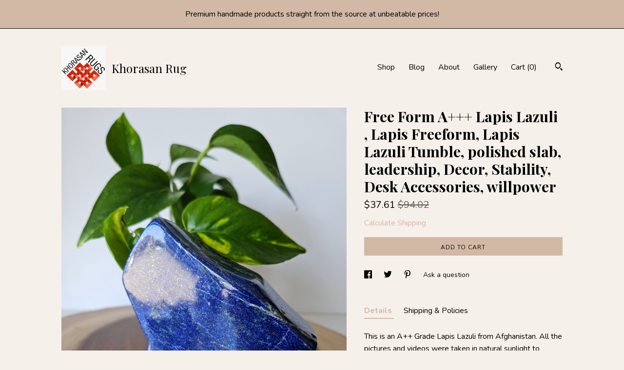

--- FILE ---
content_type: text/html; charset=UTF-8
request_url: https://khorasanrugs.com/listing/1468592628/free-form-a-lapis-lazuli-lapis-freeform
body_size: 21445
content:
<!DOCTYPE html>
<html prefix="og: http://ogp.me/ns#" lang="en">
    <head>
        <meta name="viewport" content="width=device-width, initial-scale=1, user-scalable=yes"/><meta property="content-type" content="text/html; charset=UTF-8" />
    <meta property="X-UA-Compatible" content="IE=edge" /><link rel="icon" href="https://i.etsystatic.com/14757270/r/isla/0e5b72/56472368/isla_75x75.56472368_8460fdm3.jpg" type="image/x-icon" /><meta name="description" content="This is an A   Grade Lapis Lazuli from Afghanistan. All the pictures and videos were taken in natural sunlight to showcase their true color and all the tiny details that make each of the stones unique.A    graded lapis lazuli is very difficult to find as the majority of its kind do not meet this st" />

<meta property="og:url" content="https://khorasanrugs.com//listing/1468592628/free-form-a-lapis-lazuli-lapis-freeform" />
<meta property="og:type" content="product" />
<meta property="og:title" content="Free Form A    Lapis Lazuli , Lapis Freeform, Lapis Lazuli Tumble, polished slab, leadership, Decor, Stability, Desk Accessories, willpower" />
<meta property="og:description" content="This is an A   Grade Lapis Lazuli from Afghanistan. All the pictures and videos were taken in natural sunlight to showcase their true color and all the tiny details that make each of the stones unique.A    graded lapis lazuli is very difficult to find as the majority of its kind do not meet this st" />
<meta property="og:image" content="https://i.etsystatic.com/14757270/r/il/30e976/4957373167/il_fullxfull.4957373167_eb4b.jpg" />
<meta property="og:site_name" content="Khorasan Rug" />

<meta name="twitter:card" content="summary_large_image" />
<meta name="twitter:title" content="Free Form A    Lapis Lazuli , Lapis Freeform, Lapis Lazuli Tumble, polished slab, leadership, Decor, Stability, Desk Accessories, willpower" />
<meta name="twitter:description" content="This is an A   Grade Lapis Lazuli from Afghanistan. All the pictures and videos were taken in natural sunlight to showcase their true color and all the tiny details that make each of the stones unique.A    graded lapis lazuli is very difficult to find as the majority of its kind do not meet this st" />
<meta name="twitter:image" content="https://i.etsystatic.com/14757270/r/il/30e976/4957373167/il_fullxfull.4957373167_eb4b.jpg" />


    <meta name="p:domain_verify" content="5428d62f6ca17304aefcb477e8e345b2"/><link rel="alternate" type="application/rss+xml" title="Recent blog posts from my shop." href="/blog/rss/" /><link rel="canonical" href="https://khorasanrugs.com/listing/1468592628/free-form-a-lapis-lazuli-lapis-freeform" /><script nonce="zAEKD3onnwLels3zzQbZzzKu">
    !function(e){var r=e.__etsy_logging={};r.errorQueue=[],e.onerror=function(e,o,t,n,s){r.errorQueue.push([e,o,t,n,s])},r.firedEvents=[];r.perf={e:[],t:!1,MARK_MEASURE_PREFIX:"_etsy_mark_measure_",prefixMarkMeasure:function(e){return"_etsy_mark_measure_"+e}},e.PerformanceObserver&&(r.perf.o=new PerformanceObserver((function(e){r.perf.e=r.perf.e.concat(e.getEntries())})),r.perf.o.observe({entryTypes:["element","navigation","longtask","paint","mark","measure","resource","layout-shift"]}));var o=[];r.eventpipe={q:o,logEvent:function(e){o.push(e)},logEventImmediately:function(e){o.push(e)}};var t=!(Object.assign&&Object.values&&Object.fromEntries&&e.Promise&&Promise.prototype.finally&&e.NodeList&&NodeList.prototype.forEach),n=!!e.CefSharp||!!e.__pw_resume,s=!e.PerformanceObserver||!PerformanceObserver.supportedEntryTypes||0===PerformanceObserver.supportedEntryTypes.length,a=!e.navigator||!e.navigator.sendBeacon,p=t||n,u=[];t&&u.push("fp"),s&&u.push("fo"),a&&u.push("fb"),n&&u.push("fg"),r.bots={isBot:p,botCheck:u}}(window);
</script>
        <title>Free Form A    Lapis Lazuli , Lapis Freeform, Lapis Lazuli Tumble, polished slab, leadership, Decor, Stability, Desk Accessories, willpower</title>
    <link rel="stylesheet" href="https://www.etsy.com/ac/sasquatch/css/custom-shops/themes/trellis/main.2ee84c9600b38b.css" type="text/css" />
        <style id="font-style-override">
    @import url(https://fonts.googleapis.com/css?family=Playfair+Display:400,700|Nunito:400,700);

    body, .btn, button {
        font-family: 'Nunito';
    }

    h1, .h1, h2, .h2, h3, .h3, h4,
    .h4, h5, .h5, h6, .h6 {
        font-family: 'Playfair Display';
        font-weight: 700;
    }

    strong, .strong {
        font-weight: 700;
    }

    .primary-font {
        font-family: 'Playfair Display';
    }

    .secondary-font {
        font-family: 'Nunito';
    }

</style>
        <style id="theme-style-overrides"> .compact-header .nav-toggle .patty, .compact-header .nav-toggle:before, .compact-header .nav-toggle:after {  background: #000000; } .compact-header .nav-wrapper, .compact-header nav {  background: #F6F0EB; } body, .shop-sections-nav .shop-sections-menu ul, .header .site-search .search {  background: #F6F0EB; } .header .site-search .search::after {  border-bottom-color: #F6F0EB; } body, a, .cart-trigger, .search-trigger, .featured-listings .featured-listings-slide .listing-details, .reviews .anchor-destination {  color: #000000; } .btn {  background: #D2B9A5;  border-color: #D2B9A5;  color: #000000; } .btn:hover {  background: #D2B9A5; } footer .divider {  border: none; } .listing-tabs .tab-triggers .tab-selected {  color: #D2B9A5;  border-color: #D2B9A5; } .dot-indicators .slick-active button {  background: #D2B9A5;  border-color: #D2B9A5; } .dot-indicators button {  background: #000000; } .page-link.selected {  color: #D2B9A5;  border-bottom: 1px solid #000; } .listing-description a, .tab-content a, .shipping-locale a, .cart .cart-shipping-total a:hover, .eu-dispute-content a, .reviews.anchor a {  color: #D2B9A5; } .post-date > * {  background: #F6F0EB; } .post-tags .post-tag {  background: #D2B9A5;  color: #000000; } .pattern-blog.post-page .related-links a, .btn-link {  background: #F6F0EB;  color: #000000; } .tab-content .eu-dispute-trigger-link {  color: #D2B9A5; } .announcement {  background: #D2B9A5;  color: #000000; } .module-event-item {  border-color: #D2B9A5; }</style>
        
    </head>
    <body class="cart-overlay with-announcement" data-nnc="3:1769292985:uRVYoi5cBJUTfnw-Vtm3kw9ok6LB:b1f288ac8696f2a5aef92538cc8da5f3665d3832ba3130d0ddcea436b8cddd97" itemscope itemtype="http://schema.org/LocalBusiness">
        
        <div class="announcement with-link" data-ui="announcement">
    <a href="https://khorasanrugs.com/">
        <span class="announcement-message">
            Premium handmade products straight from the source at unbeatable prices!
        </span>
    </a>
</div>

<div class="content-wrapper">

    <header>
    <div class="full-header header left-brand-right-nav
    title-and-icon
    
    
            
            has-icon
        
    ">
        <div class=" col-group">
            <div class="col-xs-6 primary-font">
                        <a class="branding" href="/">
                            <div class="region region-global" data-region="global">
    <div class="module pages-module module-shop-icon module-1411407277441 " data-module="shop-icon">
        <div class="module-inner" data-ui="module-inner">
            <img class="shop-icon" alt="" src="//i.etsystatic.com/14757270/r/isla/7bfe56/79726776/isla_75x75.79726776_36fobkyz.jpg" srcset="//i.etsystatic.com/14757270/r/isla/7bfe56/79726776/isla_fullxfull.79726776_36fobkyz.jpg 200w,//i.etsystatic.com/14757270/r/isla/7bfe56/79726776/isla_500x500.79726776_36fobkyz.jpg 500w,//i.etsystatic.com/14757270/r/isla/7bfe56/79726776/isla_360x360.79726776_36fobkyz.jpg 360w,//i.etsystatic.com/14757270/r/isla/7bfe56/79726776/isla_280x280.79726776_36fobkyz.jpg 280w,//i.etsystatic.com/14757270/r/isla/7bfe56/79726776/isla_180x180.79726776_36fobkyz.jpg 180w,//i.etsystatic.com/14757270/r/isla/7bfe56/79726776/isla_140x140.79726776_36fobkyz.jpg 140w,//i.etsystatic.com/14757270/r/isla/7bfe56/79726776/isla_75x75.79726776_36fobkyz.jpg 75w" />
        </div>
    </div>
</div>
                            <div class="region region-global" data-region="global">
    <div class="module pages-module module-shop-name module-1034147640600 " data-module="shop-name">
        <div class="module-inner" data-ui="module-inner">
            <span class="module-shop-name-text shop-name" data-ui="text" itemprop="name">
    Khorasan Rug
</span>
        </div>
    </div>
</div>
                        </a>
            </div>

            <div class="col-xs-6">
                <ul class="nav">
                    
<li>
    <a href="/shop" >
        Shop
    </a>
</li>
                    
<li>
    <a href="/blog" >
        Blog
    </a>
</li>
                    
<li>
    <a href="/about" >
        About
    </a>
</li>
                    
                    
<li>
    <a href="/gallery" >
        Gallery
    </a>
</li>

                    
                    <li class="nav-cart">                
                        <a href="#" data-module="cart-trigger" class="cart-trigger">
                            Cart (<span data-ui="cart-count">0</span>)
                        </a>
                    </li>
                    
                        <li>
                                <div data-module="search-trigger" class="site-search">
        <button class="ss-etsy ss-search search-trigger" data-ui="search-trigger" aria-label="Search"></button>
        <form data-ui="search-bar" class="search" action="/search">
            <input name="q" type="text" placeholder="Search..." aria-label="Search">
            <input class="btn" type="submit" value="Go">
        </form>
    </div>
                        </li>
                </ul>
            </div>
        </div>
    </div>
    
    <div data-module="hamburger-nav" class="compact-header title-and-icon
    
    
            
            has-icon
        
    ">
    <div class="nav-wrapper">
        <div class="col-group">
            <div class="col-xs-12">
                <button aria-label="toggle navigation" class="nav-toggle" data-ui="toggle">
                    <div class="patty"></div>
                </button>

                <div class="cart-trigger-wrapper">
                    <button data-module="cart-trigger" class="ss-etsy ss-cart cart-trigger" aria-label="Cart">
                        <span class="cart-count" data-ui="cart-count">0</span>
                    </button>
                </div>

                <div class="branding primary-font">
                    
                     <h2 class="h2 logo"> 
                                <a href="/">
            <div class="logo-image-and-title-container">
                <div class="logo-image-container">
                        <div class="region region-global" data-region="global">
    <div class="module pages-module module-shop-icon module-1411407277441 " data-module="shop-icon">
        <div class="module-inner" data-ui="module-inner">
            <img class="shop-icon" alt="" src="//i.etsystatic.com/14757270/r/isla/7bfe56/79726776/isla_75x75.79726776_36fobkyz.jpg" srcset="//i.etsystatic.com/14757270/r/isla/7bfe56/79726776/isla_fullxfull.79726776_36fobkyz.jpg 200w,//i.etsystatic.com/14757270/r/isla/7bfe56/79726776/isla_500x500.79726776_36fobkyz.jpg 500w,//i.etsystatic.com/14757270/r/isla/7bfe56/79726776/isla_360x360.79726776_36fobkyz.jpg 360w,//i.etsystatic.com/14757270/r/isla/7bfe56/79726776/isla_280x280.79726776_36fobkyz.jpg 280w,//i.etsystatic.com/14757270/r/isla/7bfe56/79726776/isla_180x180.79726776_36fobkyz.jpg 180w,//i.etsystatic.com/14757270/r/isla/7bfe56/79726776/isla_140x140.79726776_36fobkyz.jpg 140w,//i.etsystatic.com/14757270/r/isla/7bfe56/79726776/isla_75x75.79726776_36fobkyz.jpg 75w" />
        </div>
    </div>
</div>
                </div>
                    <div class="region region-global" data-region="global">
    <div class="module pages-module module-shop-name module-1034147640600 " data-module="shop-name">
        <div class="module-inner" data-ui="module-inner">
            <span class="module-shop-name-text shop-name" data-ui="text" itemprop="name">
    Khorasan Rug
</span>
        </div>
    </div>
</div>
            </div>
        </a>


                     </h2> 
                    
                </div>
            </div>
        </div>
        <nav>
            <ul>
                    <li>
                        <form data-ui="search-bar" class="search" action="/search">
                            <div class="input-prepend-item">
                                <span class="ss-icon ss-search"></span>
                            </div>
                            <input name="q" type="search" aria-label="Search" placeholder="Search...">
                        </form>
                    </li>

                
<li>
    <a href="/shop" >
        Shop
    </a>
</li>
                
<li>
    <a href="/blog" >
        Blog
    </a>
</li>
                
<li>
    <a href="/about" >
        About
    </a>
</li>
                
                
<li>
    <a href="/gallery" >
        Gallery
    </a>
</li>

                
                    
<li>
    <a href="/contact-us" >
        Contact Us
    </a>
</li>            </ul>
        </nav>
    </div>

    <div class="blocker" data-ui="toggle"></div>
</div>
</header>
    <div class="col-group">
        <div class="col-xs-12 col-md-7">

                    <div data-ui="gallery" data-module="listing-carousel" class="listing-carousel dot-indicators">
        <div data-ui="slides" class="listing-carousel-slides">
                <div data-ui="slide" class="listing-image">
                    <img data-ui="image" class="zoom-image  clickable " src="https://i.etsystatic.com/14757270/r/il/30e976/4957373167/il_fullxfull.4957373167_eb4b.jpg" width="2250" height="3000" />
                </div>
                <div data-ui="slide" class="listing-image">
                    <img data-ui="image" class="zoom-image  clickable " src="https://i.etsystatic.com/14757270/r/il/9eda2e/4909108694/il_fullxfull.4909108694_o7u4.jpg" width="2250" height="3000" />
                </div>
                <div data-ui="slide" class="listing-image">
                    <img data-ui="image" class="zoom-image  clickable " src="https://i.etsystatic.com/14757270/r/il/61a4bf/4957373701/il_fullxfull.4957373701_4njl.jpg" width="2250" height="3000" />
                </div>
                <div data-ui="slide" class="listing-image">
                    <img data-ui="image" class="zoom-image  clickable " src="https://i.etsystatic.com/14757270/r/il/7b7a27/4909109202/il_fullxfull.4909109202_34y8.jpg" width="2250" height="3000" />
                </div>
                <div data-ui="slide" class="listing-image">
                    <img data-ui="image" class="zoom-image  clickable " src="https://i.etsystatic.com/14757270/r/il/d28870/4909109452/il_fullxfull.4909109452_7wcu.jpg" width="2250" height="3000" />
                </div>
                <div data-ui="slide" class="listing-image">
                    <img data-ui="image" class="zoom-image  clickable " src="https://i.etsystatic.com/14757270/r/il/762ca3/4957374349/il_fullxfull.4957374349_1b8g.jpg" width="2250" height="3000" />
                </div>
                <div data-ui="slide" class="listing-image">
                    <img data-ui="image" class="zoom-image  clickable " src="https://i.etsystatic.com/14757270/r/il/7f1642/4957374609/il_fullxfull.4957374609_o3nw.jpg" width="2250" height="3000" />
                </div>
                <div data-ui="slide" class="listing-image">
                    <img data-ui="image" class="zoom-image  clickable " src="https://i.etsystatic.com/14757270/r/il/70813d/4909110188/il_fullxfull.4909110188_ghsq.jpg" width="2250" height="3000" />
                </div>
                <div data-ui="slide" class="listing-image">
                    <img data-ui="image" class="zoom-image  clickable " src="https://i.etsystatic.com/14757270/r/il/a7006b/4909110404/il_fullxfull.4909110404_gl81.jpg" width="2250" height="3000" />
                </div>
                <div data-ui="slide" class="listing-image">
                    <img data-ui="image" class="zoom-image  clickable " src="https://i.etsystatic.com/14757270/r/il/00339d/4957375305/il_fullxfull.4957375305_s0xe.jpg" width="2250" height="3000" />
                </div>
        </div>

        <div class="carousel-controls">
            <a href="#" aria-label="show previous listing image" data-ui="prev-arrow" class="ss-icon ss-navigateleft prev-arrow"></a>
            <span data-ui="carousel-dots" class="dots"></span>
            <a href="#" aria-label="show next listing image" data-ui="next-arrow" class="ss-icon ss-navigateright next-arrow"></a>
        </div>
    </div>
        </div>

        <div class="col-xs-12 col-md-5">
            <div class="listing-purchase-box mb-xs-3" data-module="listing-purchase-box">
    <h1 class="listing-title">
    Free Form A+++ Lapis Lazuli , Lapis Freeform, Lapis Lazuli Tumble, polished slab, leadership, Decor, Stability, Desk Accessories, willpower
</h1><p class="listing-price">
    <span>
                <span data-ui="price" class="price-with-discount">
                    <span data-ui="discounted-price"><span class='currency-symbol'>$</span><span class='currency-value'>37.61</span></span>
                    <span data-ui="base-price" class="line-through">$94.02</span>
                </span>

    </span>
</p>

    <img height="1" width="1" id="fb-view-content" data-title="Free Form A+++ Lapis Lazuli , Lapis Freeform, Lapis Lazuli Tumble, polished slab, leadership, Decor, Stability, Desk Accessories, willpower" style="display:none" src="https://www.facebook.com/tr?id=&amp;ev=ViewContent&amp;cd[currency]=USD&amp;cd[value]=94.02&amp;cd[content_name]=Free Form A+++ Lapis Lazuli , Lapis Freeform, Lapis Lazuli Tumble, polished slab, leadership, Decor, Stability, Desk Accessories, willpower"/>
                <div class="shipping-locale" data-module="shipping-trigger">
        <div class="shipping-locale-details hidden" data-ui="shipping-locale-details">
            <span>Shipping to </span>
            <a href="#" data-ui="shipping-country"></a>:
            <span data-ui="free-shipping" class="hidden">Free</span>
            <span data-ui="shipping-cost"></span>
        </div>

            <div class="shipping-locale-calculate">
                <a href="#" data-ui="calculate-shipping">Calculate Shipping</a>
            </div>
    </div>
        <form data-ui="form">
    <div data-ui="variation-selects">
        
<input name="quantity" type="hidden" value="1" />

<input name="offeringId" type="hidden" value="16356912730" />
    </div>


    <div class="error-message hidden" data-ui="error-message" data-cart-error-msg="There was a cart error." data-multiple-errors-msg="Please select from the available options" data-generic-error="There was an error changing your options. Please try again in a few minutes." data-zero-inventory-error-msg="Sorry, this item has sold."></div>


    <input type="hidden" name="quantity" value="1" />

    <div class="actions">
        <button type="submit" class="btn btn-primary"
                              data-ui="submit-button">
            <span data-ui="loading-indicator" class="spinner spinner-submit">
                <span>Loading</span>
            </span>

            <span>
                Add to cart
            </span>
        </button>
    </div>

    <input name="listingId" type="hidden" value="1468592628" />
</form>

    </div>
                <div data-module="share" class="listing-share">
        <ul>
                <li>
                    <a href="#" aria-label="social media share for  facebook" data-url="//www.facebook.com/sharer.php?&u=https%3A%2F%2Fkhorasanrugs.com%2F%2Flisting%2F1468592628%2Ffree-form-a-lapis-lazuli-lapis-freeform&t=Free+Form+A%2B%2B%2B+Lapis+Lazuli+%2C+Lapis+Freeform%2C+Lapis+Lazuli+Tumble%2C+polished+slab%2C+leadership%2C+Decor%2C+Stability%2C+Desk+Accessories%2C+willpower" data-ui="share-link" data-popup-height="400" data-popup-width="600">
                        <span class="ss-icon ss-facebook" ></span>
                    </a>
                </li>
                <li>
                    <a href="#" aria-label="social media share for  twitter" data-url="//twitter.com/intent/tweet?status=Free+Form+A%2B%2B%2B+Lapis+Lazuli+%2C+Lapis+Freeform%2C+Lapis+Lazuli+Tumble%2C+polished+slab%2C+leadership%2C+Decor%2C+Stability%2C+Desk+Accessories%2C+willpower+https%3A%2F%2Fkhorasanrugs.com%2F%2Flisting%2F1468592628%2Ffree-form-a-lapis-lazuli-lapis-freeform" data-ui="share-link" data-popup-height="400" data-popup-width="600">
                        <span class="ss-icon ss-twitter" ></span>
                    </a>
                </li>
                <li>
                    <a href="#" aria-label="social media share for  pinterest" data-url="//www.pinterest.com/pin/create/button/?url=https%3A%2F%2Fkhorasanrugs.com%2F%2Flisting%2F1468592628%2Ffree-form-a-lapis-lazuli-lapis-freeform&media=https%3A%2F%2Fi.etsystatic.com%2F14757270%2Fr%2Fil%2F30e976%2F4957373167%2Fil_fullxfull.4957373167_eb4b.jpg&description=Free+Form+A%2B%2B%2B+Lapis+Lazuli+%2C+Lapis+Freeform%2C+Lapis+Lazuli+Tumble%2C+polished+slab%2C+leadership%2C+Decor%2C+Stability%2C+Desk+Accessories%2C+willpower" data-ui="share-link" data-popup-height="600" data-popup-width="800">
                        <span class="ss-icon ss-pinterest" ></span>
                    </a>
                </li>
                <li>
                    <a href="#" data-module="convo-trigger" data-convo-trigger-location="purchase-box" class="" >
    Ask a question
</a>
                </li>
        </ul>
    </div>
                <div data-module="tabs" class="listing-tabs">
        <ul class="tab-triggers">
            <li>
                <a href="#" data-ui="tab-trigger" class="tab-selected">
                    Details
                </a>
            </li>
            <li>
                <a href="#" data-ui="tab-trigger">
                    Shipping &amp; Policies
                </a>
            </li>
        </ul>

        <div class="tab-contents">
            <div data-ui="tab-content" class="tab-content">
                    <div data-module="listing-description">
        <p>
            This is an A++ Grade Lapis Lazuli from Afghanistan. All the pictures and videos were taken in natural sunlight to showcase their true color and all the tiny details that make each of the stones unique.<br><br>A+++ graded lapis lazuli is very difficult to find as the majority of its kind do not meet this standard, which is why these specific Lapis Lazuli is highly sought after.<br><br>This royal blue crystal features subtle pyrite streaks, giving it a metallic flash.<br><br>This Lapis Lazuli was carefully polished to have an amazingly smooth feel in the hand. There is 0 artificial dye. The color of the gem is 100% natural.<br><br>Weight: 660 grams<br>Size: 10X9X3 Cm<br>Treatment: natural<br>Origin: Sar e Sang, Badakhshan, Afghanistan<br>Pictures are taken in natural light without any editing.<br><br>This gemstone doesn&#39;t stand by itself it needs support to be stranded.<br><br>All of our goods are made from 100% real stones that were chosen for their vibrant colors and potent natural energies. When sourcing gems, we do not support mines that engage in child labor, utilize exploitative labor practices, or harm the environment. You can be confident that nothing negative or destructive has happened in the process of sending your stones to you.<br><br>These wonderful blue stones, said to be in existence since the beginning of time, are used extensively in Crystal Healing with both the Throat Chakra and the Third Eye Chakra. This peaceful stone is said to be a wonderful aid to communication in addition to repel negative energy and psychic attacks<br><br>Lapis Lazuli, y definition, is made up of the following three minerals:<br>Lazurite: Na6Ca2(Al6Si6O24)(SO4,S,S2, S3,Cl,OH)2<br>Pyrites: FeS2<br>Calcite: CaCO3Lapis Lazuli is an incredibly rare gemstone. Its complicated chemical makeup requires ideal geological conditions for formation. Thus, lapis lazuli is mostly found in Afghanistan and Chile. Only these mines produce commercial-grade lapis lazuli.<br><br>Lake Baikal in Russia and Baffin Island in Canada also include areas of smaller, lower-quality lapis lazuli, but it&#39;s too poor to use in manufacturing. Geologists have not verified other lapis lazuli sites. Blue stones are not lapis lazuli.<br><br>The Hindu Kush mountain range borders the northern Afghan deposit, Sar-E-Sang. 4,000 meters high. Lapis lazuli was mined there for almost 7,000 years. The mountaintop mine is snow-covered and hot in summer. Wolves live in the sparsely populated area. Political insecurity in Afghanistan has reduced lapis lazuli exports from this region.<br><br>Both lapis types are high-quality, yet they differ. Afghan lapis lazuli has a deep blue tint with gold specks but few white or gray streaks like Chilean lapis. Because it has more blue-violet lazurite to compensate for other minerals like calcite, Afghan lapis is sometimes softly violet.<br><br>Pyrite, calcite, and other chemicals do not influence stone clarity. Chemical impurities make the stone beautiful.<br><br>Golden pyrite flakes evoke a starry night sky, while white veins make the stone look playful or like wisps of cloud striping the sky. Lapis lazuli can resist these minor chemical changes, but its composition is so complicated that it is unlikely to occur anywhere else. It&#39;s a rare semi-precious stone.<br>Worry Stone Crystal Healing Wellness Metaphysical Thumb Stone Gift Positive Energy Protective Powerful Throat Chakra Psychic Energy<br><br>The photos are captured using natural light and are listed without any modifications.<br>International customers must provide their phone numbers because the shipping carrier requires.<br>
        </p>
    </div>
            </div>

            <div data-ui="tab-content" class="tab-content tab-content-hidden">
                    <div class="structured-policy-page">
    <div class="structured-policies">
                <div class="structured-policy-section">
            <h3>Shipping from Canada</h3>

<h4>Processing time</h4>
    <p>1-3 business days</p>

    <h4>Estimated shipping times</h4>

    <ul class="estimate-list">
                <li>
                    North America : 3 - 5 business days
                </li>
                <li>
                    Europe : 3 - 5 business days
                </li>
    </ul>
    <p>I'll do my best to meet these shipping estimates, but can't guarantee them. Actual delivery time will depend on the shipping method you choose.</p>

    <h4>Customs and import taxes</h4>
    <p>Buyers are responsible for any customs and import taxes that may apply. I'm not responsible for delays due to customs.</p>
</div>
        <div class="structured-policy-section">
    <h3>Payment Options</h3>
    <div class="b pb-xs-2 secure-options no-subheader">
        <span class="ss-etsy secure-lock ss-lock pr-xs-1"></span>Secure options
    </div>
    <ul class="payment-types">
        <li class="dc-icon-list">
            <span class="dc-payment-icon pi-visa"></span>
        </li>
        <li class="dc-icon-list">
            <span class="dc-payment-icon pi-mastercard"></span>
        </li>
        <li class="dc-icon-list">
            <span class="dc-payment-icon pi-amex"></span>
        </li>
        <li class="dc-icon-list">
            <span class="dc-payment-icon pi-discover"></span>
        </li>
        <li class="dc-icon-list">
            <span class="dc-payment-icon pi-paypal"></span>
        </li>
        <li class="dc-icon-list">
            <span class="dc-payment-icon pi-apple-pay"></span>
        </li>
        <li class="dc-icon-list">
            <span class="dc-payment-icon pi-sofort"></span>
        </li>
        <li class="dc-icon-list">
            <span class="dc-payment-icon pi-ideal"></span>
        </li>
        <li class="dc-icon-list text-gray-lighter text-smaller">
            <span class="dc-payment-icon pi-giftcard mr-xs-1"></span> <span class="text-smaller">Accepts Etsy gift cards </span>
        </li>
</ul>
</div>        <div class="structured-policy-section">
    <h3>Returns & Exchanges</h3>


        <h4>I gladly accept returns, exchanges, and cancellations</h4>
        <p>Just contact me within: 3 days of delivery</p>

        <p>Ship items back to me within: 7 days of delivery</p>

        <p class=">Request a cancellation within: 1 hours of purchase</p>

    <h4></h4>
    <p>But please contact me if you have any problems with your order.</p>

            <h4>The following items can't be returned or exchanged</h4>
            <p>Because of the nature of these items, unless they arrive damaged or defective, I can't accept returns for:</p>
            <ul class="bullet-points">
                        <li>Custom or personalized orders</li>
                        <li>Intimate items (for health/hygiene reasons)</li>
            </ul>

            <h4>Conditions of return</h4>
            <p>Buyers are responsible for return shipping costs. If the item is not returned in its original condition, the buyer is responsible for any loss in value.</p>

        <h4>Questions about your order?</h4>
        <p>Please contact me if you have any problems with your order.</p>
</div>
        <div class="structured-policy-section">
    <h3>Privacy policy</h3>
    <p class="no-subheader">Thank you for your order!  To ensure fast and smooth delivery for international orders the shipping carrier requires a phone number, please send it via Etsy messages.</p>
    <ul class="bullet-points">
    </ul>
</div>
            <div class="structured-policy-section structured-faqs">
        <h3>Frequently Asked Questions</h3>
                    <h4>Wholesale availability</h4>
                    <p>Retailers are welcome! Get the best rate and quality directly from the first hand.</p>
                    <h4>Custom and personalized orders</h4>
                    <p>Just provide us with a sample photo of your desired rug, and choose the color, quality, and size. We will Knott it within or less than three months.</p>
                    <h4>Is there any custom charge for returning a product?</h4>
                    <p>In the case of returns outside of Canada, there might be an additional duty and brokerage fee across the border. For that said duty, the customer is liable for those charges.</p>
    </div>
    </div>
</div>
            </div>
        </div>
    </div>
                    </div>
    </div>
</div>

<footer data-module="footer">
        <div class="email-subscribe-wrapper">
    <form class="email-subscribe-input-group subscribe-form-group col-centered" data-module="mailchimp-subscribe-form">
        <div class="input-group-body">
            <input type="text" name="email" class="subscribe-input-body" placeholder="Sign up for email updates" />
        </div>
        <div class="input-group-btn">
            <input type="submit" value="Subscribe" class="subscribe-btn btn secondary-font" />
            <input type="hidden" name="shop_id" value="14757270" />
            <input type="hidden" name="list_id" value="36459f3693" />
        </div>
        <div class="subscribe-notifications">
            <div class="error-label hidden">Please enter a valid email address</div>
            <div name="email-subscription-success" class="header success-text">Thanks for signing up!</div>
            <div name="email-subscription-fail" class="header failure-text">Hmm. We can't subscribe you right now. Please try again later.</div>
        </div>
    </form>
</div>

    <div class="content-wrapper">
        <div class="col-group">
            <div class="col-xs-12">
                <div class="divider"></div>
            </div>

            <div class="col-xs-12 col-md-3">
                <div class="footer-section">
                    <h3 class="truncated">Khorasan Rug</h3>
                </div>
            </div>

            <div class="col-xs-12 col-md-3">
                <div class="footer-section">
                    <h3 class="heading">
                        Navigate
                    </h3>
                    <nav>
                        <ul>
                            
<li>
    <a href="/shop" >
        Shop
    </a>
</li>
                            
<li>
    <a href="/blog" >
        Blog
    </a>
</li>
                            
<li>
    <a href="/about" >
        About
    </a>
</li>
                            
<li>
    <a href="/policy" >
        Shipping and Policies
    </a>
</li>
                            
<li>
    <a href="/contact-us" >
        Contact Us
    </a>
</li>
                            
                            
<li>
    <a href="/gallery" >
        Gallery
    </a>
</li>
                            
                        </ul>
                    </nav>
                </div>
            </div>

            <div class="col-xs-12 col-md-3">
                    <h3 class="heading">
                        Elsewhere
                    </h3>

                    <nav>
                        <ul>
                                <li>
                                    <a href="https://www.instagram.com/khorasanrugs/" target="_blank">
                                        Instagram
                                    </a>
                                </li>
                                <li>
                                    <a href="https://www.pinterest.ca/handmadecar0952" target="_blank">
                                        Pinterest
                                    </a>
                                </li>
                                <li>
                                    <a href="https://www.pinterest.ca/khorasanrug/_created/" target="_blank">
                                        Pinterest
                                    </a>
                                </li>
                        </ul>
                    </nav>
            </div>

            <div class="col-xs-12 col-md-3">
                <div class="footer-section footer-fine-print">
                    <h3 class="heading">
                        Fine Print
                    </h3>
                    <ul>
                        <li>
                            All rights reserved
                        </li>
                        <li class="break-long">
                            &copy; 2026 Khorasan Rug
                        </li>
                        <li class="footer-powered">
                            <a href="https://www.etsy.com/pattern?ref=khorasanrug-pwrdby" target="_blank" data-no-preview-hijack>
                                Powered by Etsy
                            </a>
                        </li>
                    </ul>
                </div>
            </div>
        </div>
    </div>
</footer>

    <div data-module="cart" class="cart" role="dialog">
        <div class="store-cart-container" data-ui="cart-box" tabindex="0">
            <div class="store-cart-box">
                <div class="cart-header">
                        <span class="item-count">0 items in your cart</span>
                    <button class="close-cart" data-ui="close-cart" aria-label="Close">Close</button>
                    <button class="close-cart-x-button" data-ui="close-cart" aria-label="Close"> <span class="close-cart-x-icon"></span> </button>
                </div>

                <div class="cart-content clearfix" data-ui="cart-content">
                        <div class="cart-empty">
                            <h3>Keep shopping! :)</h3>
                        </div>
                </div>

            </div>
        </div>
    </div>
 <div class="impressum-form-container">
    <div class="impressum impressum-form" data-ui="impressum">
        <div class="inner-container">
            <div class="impressum-header">
                <h3>Legal imprint</h3>
                <div class="impressum-content" data-ui="impressum-content"></div>
            </div>
             <div class="impressum-close-btn form-button-container">
                <button class="btn" data-ui="impressum-close-btn">
                    <span class="btn-text">Close</span>
                </button>
            </div>
        </div>
    </div>
</div>
    <div data-ui="zoom" data-module="zoom" class="zoom-listing-carousel dot-indicators">
        <div data-ui="zoom-flag" class="zoom-flag"></div>
        <div class="zoom-share">
            <div data-module="share">
                <span class="share-text"> Share </span>
                    <a class="ss-icon" aria-label="social media share for  facebook" data-url="//www.facebook.com/sharer.php?&u=https%3A%2F%2Fkhorasanrugs.com%2F%2Flisting%2F1468592628%2Ffree-form-a-lapis-lazuli-lapis-freeform&t=Free+Form+A%2B%2B%2B+Lapis+Lazuli+%2C+Lapis+Freeform%2C+Lapis+Lazuli+Tumble%2C+polished+slab%2C+leadership%2C+Decor%2C+Stability%2C+Desk+Accessories%2C+willpower" target="_blank" data-ui="share-link" data-popup-height="400" data-popup-width="600">
                        <span class="ss-icon ss-facebook"></span>
                    </a>
                    <a class="ss-icon" aria-label="social media share for  twitter" data-url="//twitter.com/intent/tweet?status=Free+Form+A%2B%2B%2B+Lapis+Lazuli+%2C+Lapis+Freeform%2C+Lapis+Lazuli+Tumble%2C+polished+slab%2C+leadership%2C+Decor%2C+Stability%2C+Desk+Accessories%2C+willpower+https%3A%2F%2Fkhorasanrugs.com%2F%2Flisting%2F1468592628%2Ffree-form-a-lapis-lazuli-lapis-freeform" target="_blank" data-ui="share-link" data-popup-height="400" data-popup-width="600">
                        <span class="ss-icon ss-twitter"></span>
                    </a>
                    <a class="ss-icon" aria-label="social media share for  pinterest" data-url="//www.pinterest.com/pin/create/button/?url=https%3A%2F%2Fkhorasanrugs.com%2F%2Flisting%2F1468592628%2Ffree-form-a-lapis-lazuli-lapis-freeform&media=https%3A%2F%2Fi.etsystatic.com%2F14757270%2Fr%2Fil%2F30e976%2F4957373167%2Fil_fullxfull.4957373167_eb4b.jpg&description=Free+Form+A%2B%2B%2B+Lapis+Lazuli+%2C+Lapis+Freeform%2C+Lapis+Lazuli+Tumble%2C+polished+slab%2C+leadership%2C+Decor%2C+Stability%2C+Desk+Accessories%2C+willpower" target="_blank" data-ui="share-link" data-popup-height="600" data-popup-width="800">
                        <span class="ss-icon ss-pinterest"></span>
                    </a>
            </div>
        </div>
        <div data-ui="slides" class="listing-carousel-slides"></div>

        <div data-ui="prev-arrow" class="prev-arrow-radius click-radius">
            <button href="#" aria-label="show previous listing image" class="ss-icon ss-navigateleft prev arrow zoom-icon"></button>
        </div>
        <div data-ui="next-arrow" class="next-arrow-radius click-radius">
            <button href="#" aria-label="show next listing image" class="ss-icon ss-navigateright next arrow zoom-icon"></button>
        </div>
        <span data-ui="carousel-dots" class="dots"></span>
    </div>

<div class="shipping-form-container hidden" data-ui="shipping-modal">
    <div class="shipping-form-overlay" data-ui="shipping-form-overlay"></div>
    <div class="shipping-form">
        <div class="shipping-form-header">
            <span class="shipping-form-title">Get Shipping Cost</span>
            <button class="shipping-form-close" data-ui="close-shipping-form">Close</button>
        </div>
        <form data-ui="shipping-calculator-form">
    <div class="shipping-form-content">
        <div class="error hidden" data-ui="shipping-problem" >
            <p>There was a problem calculating your shipping. Please try again.</p>
        </div>
        <div class="custom-select shipping-calculator-custom-select" data-ui="custom-select">
            <div class="custom-select-label">Choose Country</div>
            <div class="caret"></div>
            <select aria-label=Choose Country name="country_id" data-ui="shipping-country">
                <option disabled selected>Choose Country</option>
                <option disabled>----------</option>
                    <option value="AU">Australia</option>
                    <option value="CA">Canada</option>
                    <option value="FR">France</option>
                    <option value="DE">Germany</option>
                    <option value="GR">Greece</option>
                    <option value="IN">India</option>
                    <option value="IE">Ireland</option>
                    <option value="IT">Italy</option>
                    <option value="JP">Japan</option>
                    <option value="NZ">New Zealand</option>
                    <option value="PL">Poland</option>
                    <option value="PT">Portugal</option>
                    <option value="ES">Spain</option>
                    <option value="NL">The Netherlands</option>
                    <option value="GB">United Kingdom</option>
                    <option value="US"selected>United States</option>
                    <option  disabled>----------</option>
                    <option value="AF">Afghanistan</option>
                    <option value="AX">Åland Islands</option>
                    <option value="AL">Albania</option>
                    <option value="DZ">Algeria</option>
                    <option value="AS">American Samoa</option>
                    <option value="AD">Andorra</option>
                    <option value="AO">Angola</option>
                    <option value="AI">Anguilla</option>
                    <option value="AQ">Antarctica</option>
                    <option value="AG">Antigua and Barbuda</option>
                    <option value="AR">Argentina</option>
                    <option value="AM">Armenia</option>
                    <option value="AW">Aruba</option>
                    <option value="AU">Australia</option>
                    <option value="AT">Austria</option>
                    <option value="AZ">Azerbaijan</option>
                    <option value="BS">Bahamas</option>
                    <option value="BH">Bahrain</option>
                    <option value="BD">Bangladesh</option>
                    <option value="BB">Barbados</option>
                    <option value="BE">Belgium</option>
                    <option value="BZ">Belize</option>
                    <option value="BJ">Benin</option>
                    <option value="BM">Bermuda</option>
                    <option value="BT">Bhutan</option>
                    <option value="BO">Bolivia</option>
                    <option value="BQ">Bonaire, Sint Eustatius and Saba</option>
                    <option value="BA">Bosnia and Herzegovina</option>
                    <option value="BW">Botswana</option>
                    <option value="BV">Bouvet Island</option>
                    <option value="BR">Brazil</option>
                    <option value="IO">British Indian Ocean Territory</option>
                    <option value="VG">British Virgin Islands</option>
                    <option value="BN">Brunei</option>
                    <option value="BG">Bulgaria</option>
                    <option value="BF">Burkina Faso</option>
                    <option value="BI">Burundi</option>
                    <option value="KH">Cambodia</option>
                    <option value="CM">Cameroon</option>
                    <option value="CA">Canada</option>
                    <option value="CV">Cape Verde</option>
                    <option value="KY">Cayman Islands</option>
                    <option value="CF">Central African Republic</option>
                    <option value="TD">Chad</option>
                    <option value="CL">Chile</option>
                    <option value="CN">China</option>
                    <option value="CX">Christmas Island</option>
                    <option value="CC">Cocos (Keeling) Islands</option>
                    <option value="CO">Colombia</option>
                    <option value="KM">Comoros</option>
                    <option value="CG">Congo, Republic of</option>
                    <option value="CK">Cook Islands</option>
                    <option value="CR">Costa Rica</option>
                    <option value="HR">Croatia</option>
                    <option value="CW">Curaçao</option>
                    <option value="CY">Cyprus</option>
                    <option value="CZ">Czech Republic</option>
                    <option value="DK">Denmark</option>
                    <option value="DJ">Djibouti</option>
                    <option value="DM">Dominica</option>
                    <option value="DO">Dominican Republic</option>
                    <option value="EC">Ecuador</option>
                    <option value="EG">Egypt</option>
                    <option value="SV">El Salvador</option>
                    <option value="GQ">Equatorial Guinea</option>
                    <option value="ER">Eritrea</option>
                    <option value="EE">Estonia</option>
                    <option value="ET">Ethiopia</option>
                    <option value="FK">Falkland Islands (Malvinas)</option>
                    <option value="FO">Faroe Islands</option>
                    <option value="FJ">Fiji</option>
                    <option value="FI">Finland</option>
                    <option value="FR">France</option>
                    <option value="GF">French Guiana</option>
                    <option value="PF">French Polynesia</option>
                    <option value="TF">French Southern Territories</option>
                    <option value="GA">Gabon</option>
                    <option value="GM">Gambia</option>
                    <option value="GE">Georgia</option>
                    <option value="DE">Germany</option>
                    <option value="GH">Ghana</option>
                    <option value="GI">Gibraltar</option>
                    <option value="GR">Greece</option>
                    <option value="GL">Greenland</option>
                    <option value="GD">Grenada</option>
                    <option value="GP">Guadeloupe</option>
                    <option value="GU">Guam</option>
                    <option value="GT">Guatemala</option>
                    <option value="GG">Guernsey</option>
                    <option value="GN">Guinea</option>
                    <option value="GW">Guinea-Bissau</option>
                    <option value="GY">Guyana</option>
                    <option value="HT">Haiti</option>
                    <option value="HM">Heard Island and McDonald Islands</option>
                    <option value="VA">Holy See (Vatican City State)</option>
                    <option value="HN">Honduras</option>
                    <option value="HK">Hong Kong</option>
                    <option value="HU">Hungary</option>
                    <option value="IS">Iceland</option>
                    <option value="IN">India</option>
                    <option value="ID">Indonesia</option>
                    <option value="IQ">Iraq</option>
                    <option value="IE">Ireland</option>
                    <option value="IM">Isle of Man</option>
                    <option value="IL">Israel</option>
                    <option value="IT">Italy</option>
                    <option value="IC">Ivory Coast</option>
                    <option value="JM">Jamaica</option>
                    <option value="JP">Japan</option>
                    <option value="JE">Jersey</option>
                    <option value="JO">Jordan</option>
                    <option value="KZ">Kazakhstan</option>
                    <option value="KE">Kenya</option>
                    <option value="KI">Kiribati</option>
                    <option value="KV">Kosovo</option>
                    <option value="KW">Kuwait</option>
                    <option value="KG">Kyrgyzstan</option>
                    <option value="LA">Laos</option>
                    <option value="LV">Latvia</option>
                    <option value="LB">Lebanon</option>
                    <option value="LS">Lesotho</option>
                    <option value="LR">Liberia</option>
                    <option value="LY">Libya</option>
                    <option value="LI">Liechtenstein</option>
                    <option value="LT">Lithuania</option>
                    <option value="LU">Luxembourg</option>
                    <option value="MO">Macao</option>
                    <option value="MK">Macedonia</option>
                    <option value="MG">Madagascar</option>
                    <option value="MW">Malawi</option>
                    <option value="MY">Malaysia</option>
                    <option value="MV">Maldives</option>
                    <option value="ML">Mali</option>
                    <option value="MT">Malta</option>
                    <option value="MH">Marshall Islands</option>
                    <option value="MQ">Martinique</option>
                    <option value="MR">Mauritania</option>
                    <option value="MU">Mauritius</option>
                    <option value="YT">Mayotte</option>
                    <option value="MX">Mexico</option>
                    <option value="FM">Micronesia, Federated States of</option>
                    <option value="MD">Moldova</option>
                    <option value="MC">Monaco</option>
                    <option value="MN">Mongolia</option>
                    <option value="ME">Montenegro</option>
                    <option value="MS">Montserrat</option>
                    <option value="MA">Morocco</option>
                    <option value="MZ">Mozambique</option>
                    <option value="MM">Myanmar (Burma)</option>
                    <option value="NA">Namibia</option>
                    <option value="NR">Nauru</option>
                    <option value="NP">Nepal</option>
                    <option value="AN">Netherlands Antilles</option>
                    <option value="NC">New Caledonia</option>
                    <option value="NZ">New Zealand</option>
                    <option value="NI">Nicaragua</option>
                    <option value="NE">Niger</option>
                    <option value="NG">Nigeria</option>
                    <option value="NU">Niue</option>
                    <option value="NF">Norfolk Island</option>
                    <option value="MP">Northern Mariana Islands</option>
                    <option value="NO">Norway</option>
                    <option value="OM">Oman</option>
                    <option value="PK">Pakistan</option>
                    <option value="PW">Palau</option>
                    <option value="PS">Palestine, State of</option>
                    <option value="PA">Panama</option>
                    <option value="PG">Papua New Guinea</option>
                    <option value="PY">Paraguay</option>
                    <option value="PE">Peru</option>
                    <option value="PH">Philippines</option>
                    <option value="PL">Poland</option>
                    <option value="PT">Portugal</option>
                    <option value="PR">Puerto Rico</option>
                    <option value="QA">Qatar</option>
                    <option value="RE">Reunion</option>
                    <option value="RO">Romania</option>
                    <option value="RW">Rwanda</option>
                    <option value="BL">Saint Barthélemy</option>
                    <option value="SH">Saint Helena</option>
                    <option value="KN">Saint Kitts and Nevis</option>
                    <option value="LC">Saint Lucia</option>
                    <option value="MF">Saint Martin (French part)</option>
                    <option value="PM">Saint Pierre and Miquelon</option>
                    <option value="VC">Saint Vincent and the Grenadines</option>
                    <option value="WS">Samoa</option>
                    <option value="SM">San Marino</option>
                    <option value="ST">Sao Tome and Principe</option>
                    <option value="SA">Saudi Arabia</option>
                    <option value="SN">Senegal</option>
                    <option value="RS">Serbia</option>
                    <option value="CS">Serbia and Montenegro</option>
                    <option value="SC">Seychelles</option>
                    <option value="SL">Sierra Leone</option>
                    <option value="SG">Singapore</option>
                    <option value="SX">Sint Maarten (Dutch part)</option>
                    <option value="SK">Slovakia</option>
                    <option value="SI">Slovenia</option>
                    <option value="SB">Solomon Islands</option>
                    <option value="SO">Somalia</option>
                    <option value="ZA">South Africa</option>
                    <option value="GS">South Georgia and the South Sandwich Islands</option>
                    <option value="KR">South Korea</option>
                    <option value="SS">South Sudan</option>
                    <option value="ES">Spain</option>
                    <option value="LK">Sri Lanka</option>
                    <option value="SD">Sudan</option>
                    <option value="SR">Suriname</option>
                    <option value="SJ">Svalbard and Jan Mayen</option>
                    <option value="SZ">Swaziland</option>
                    <option value="SE">Sweden</option>
                    <option value="CH">Switzerland</option>
                    <option value="TW">Taiwan</option>
                    <option value="TJ">Tajikistan</option>
                    <option value="TZ">Tanzania</option>
                    <option value="TH">Thailand</option>
                    <option value="NL">The Netherlands</option>
                    <option value="TL">Timor-Leste</option>
                    <option value="TG">Togo</option>
                    <option value="TK">Tokelau</option>
                    <option value="TO">Tonga</option>
                    <option value="TT">Trinidad</option>
                    <option value="TN">Tunisia</option>
                    <option value="TR">Türkiye</option>
                    <option value="TM">Turkmenistan</option>
                    <option value="TC">Turks and Caicos Islands</option>
                    <option value="TV">Tuvalu</option>
                    <option value="UG">Uganda</option>
                    <option value="UA">Ukraine</option>
                    <option value="AE">United Arab Emirates</option>
                    <option value="GB">United Kingdom</option>
                    <option value="US">United States</option>
                    <option value="UM">United States Minor Outlying Islands</option>
                    <option value="UY">Uruguay</option>
                    <option value="VI">U.S. Virgin Islands</option>
                    <option value="UZ">Uzbekistan</option>
                    <option value="VU">Vanuatu</option>
                    <option value="VE">Venezuela</option>
                    <option value="VN">Vietnam</option>
                    <option value="WF">Wallis and Futuna</option>
                    <option value="EH">Western Sahara</option>
                    <option value="YE">Yemen</option>
                    <option value="CD">Zaire (Democratic Republic of Congo)</option>
                    <option value="ZM">Zambia</option>
                    <option value="ZW">Zimbabwe</option>
            </select>
        </div>
        <div class="postal-code-container hidden" data-ui="shipping-postal-code-container">
            <label>Zip or Postal Code</label>
            <div class="error hidden" data-ui="postal-code-error" >
                <p>Please Enter a Valid Zip or Postal Code</p>
            </div>
            <input name="postal_code" class="postal-code-input" type="text" data-ui="shipping-postal-code" />
        </div>
            <input name="listing_id" type="hidden" value="1468592628" data-ui="listing-id"/>
    </div>
    <div class="shipping-form-footer">
        <div class="shipping-form-button-container">
            <button class="btn btn-primary" data-ui="submit-button">
                <span class="btn-text">Update</span>
            </button>
        </div>
    </div>
</form>
    </div>
</div>
        
        <script nonce="zAEKD3onnwLels3zzQbZzzKu">
    window.Etsy = window.Etsy || {};
    window.Etsy.Context = {"page_guid":"101774cc7664.87fc0fa7805650ab3ec4.00","clientlogger":{"is_enabled":true,"endpoint":"\/clientlog","logs_per_page":6,"id":"Eu12VSWf_Yt71DtFI2xbq0LV983f","digest":"3e70b218b16eea9d19610aef873f7d811d4a9389","enabled_features":["info","warn","error","basic","uncaught"]}};
</script>

<script nonce="zAEKD3onnwLels3zzQbZzzKu">
    __webpack_public_path__ = "https://www.etsy.com/ac/evergreenVendor/js/en-US/"
</script>
    <script src="https://www.etsy.com/ac/evergreenVendor/js/en-US/vendor_bundle.1e397356b19ae5cf6c49.js" nonce="zAEKD3onnwLels3zzQbZzzKu" defer></script>
    <script src="https://www.etsy.com/paula/v3/polyfill.min.js?etsy-v=v5&flags=gated&features=AbortController%2CDOMTokenList.prototype.@@iterator%2CDOMTokenList.prototype.forEach%2CIntersectionObserver%2CIntersectionObserverEntry%2CNodeList.prototype.@@iterator%2CNodeList.prototype.forEach%2CObject.preventExtensions%2CString.prototype.anchor%2CString.raw%2Cdefault%2Ces2015%2Ces2016%2Ces2017%2Ces2018%2Ces2019%2Ces2020%2Ces2021%2Ces2022%2Cfetch%2CgetComputedStyle%2CmatchMedia%2Cperformance.now" nonce="zAEKD3onnwLels3zzQbZzzKu" defer></script>
    <script src="https://www.etsy.com/ac/evergreenVendor/js/en-US/custom-shops/themes/trellis/main.db5a22235762c8907514.js" nonce="zAEKD3onnwLels3zzQbZzzKu" defer></script>
        <script type='text/javascript' nonce='zAEKD3onnwLels3zzQbZzzKu'>
    window.__etsy_logging=window.__etsy_logging||{perf:{}};window.__etsy_logging.url="\/\/www.etsy.com\/bcn\/beacon";window.__etsy_logging.defaults={"ab":{"xplat.runtime_config_service.ramp":["on","x","b4354c"],"custom_shops.buyer.SSL_base_redirect":["on","x","6b51d2"],"custom_shops.domains.multiple_connected_support":["on","x","ffc63f"],"osx.swedish_language":["ineligible","e","d8527a"],"custom_shops.ssl_enabled":["on","x","74c2fc"],"custom_shops.language_translation_control":["on","x","211770"],"custom_shops.sellers.dashboard.pages":["on","x","12e2b2"],"iat.mt.de":["ineligible","e","6fe2bd"],"iat.mt.fr":["ineligible","e","781db2"],"made_for_cats.persotools.personalization_charging_cart":["off","x","74ea89"],"checkout.price_decreased_in_cart_message":["on","x","9e7469"],"checkout\/covid_shipping_restrictions":["ineligible","e","153e2d"],"checkout.memoize_purchase_state_verifier_error":["on","x","164c8f"],"checkout.use_memoized_purchase_state_data_to_verify_listing_restoration":["on","x","7aef85"],"checkout.split_shop_and_listing_cart_purchase_state_verification":["off","x","3cc63a"],"fulfillment_platform.country_to_country_multi_edd.web":["on","x","545db4"],"fulfillment_platform.country_to_country_multi_edd.boe":["ineligible","e","4b02c5"],"fulfillment_platform.usps_pm_faster_ga_experiment.web":["on","x","498eec"],"fulfillment_platform.usps_pm_faster_ga_experiment.mobile":["ineligible","e","20f21b"],"fulfillment_ml.ml_predicted_acceptance_scan.uk.operational":["on","x","74db8e"],"fulfillment_ml.ml_predicted_acceptance_scan.uk.experiment_web":["prod","x","9a5255"],"fulfillment_ml.ml_predicted_acceptance_scan.uk.experiment_mobile":["ineligible","e","865516"],"fulfillment_ml.ml_predicted_acceptance_scan.germany.operational":["off","x","4528ab"],"fulfillment_ml.ml_predicted_acceptance_scan.germany.experiment_web":["off","x","cac266"],"fulfillment_ml.ml_predicted_acceptance_scan.germany.experiment_mobile":["ineligible","e","9a29ab"],"fulfillment_platform.edd_cart_caching.web":["edd_and_arizona_cache","x","e313fc"],"fulfillment_platform.edd_cart_caching.mobile":["ineligible","e","ffb947"],"fulfillment_platform.consolidated_country_to_country_ml_times.experiment_web":["prod","x","2eac66"],"fulfillment_platform.consolidated_country_to_country_ml_times.experiment_mobile":["ineligible","e","81b585"],"eu_crd_compliance.sellers":["on","x","1060a1"],"android_image_filename_hack":["ineligible","e","9c9013"],"custom_shops.sellers.pattern_only_listings":["on","x","c9aef0"],"structured_data_attributes_order_dependent":["on","x","691833"],"disambiguate_usd_outside_usa":["ineligible","e","c8897d"],"builda_scss":["sasquatch","x","96bd82"],"web_components.mustache_filter_request":["on","x","fa4665"],"custom_shops.custom_pages.events":["on","x","6d3e42"],"custom_shops.custom_pages.gallery":["on","x","8fddb4"],"custom_shops.ad_track":["on","x","9a8e38"],"convos.guest_convos.guest_shardifier":["on","x","d9e244"],"custom_shops.sellers.search":["on","x","7a9a12"],"custom_shops.sellers.dashboard.module_featured":["on","x","9b0feb"],"custom_shops.sellers.secondary_font":["on","x","aa2c58"],"polyfills":["on","x","db574b"],"polyfill_experiment_4":["no_filtering","x","0e8409"]},"user_id":null,"page_guid":"101774cc7664.87fc0fa7805650ab3ec4.00","page_guid_source":"guid-source-generated","version":1,"request_uuid":"Eu12VSWf_Yt71DtFI2xbq0LV983f","cdn-provider":"","header_fingerprint":"ua","header_signature":"5ea1461e449bce1cee11af152f6b3da8","ip_org":"Amazon.com","ref":"","loc":"http:\/\/khorasanrugs.com\/listing\/1468592628\/free-form-a-lapis-lazuli-lapis-freeform","locale_currency_code":"USD","pref_language":"en-US","region":"US","detected_currency_code":"USD","detected_language":"en-US","detected_region":"US","isWhiteListedMobileDevice":false,"isMobileRequestIgnoreCookie":false,"isMobileRequest":false,"isMobileDevice":false,"isMobileSupported":false,"isTabletSupported":false,"isTouch":false,"isEtsyApp":false,"isPreviewRequest":false,"isChromeInstantRequest":false,"isMozPrefetchRequest":false,"isTestAccount":false,"isSupportLogin":false,"isInternal":false,"isInWebView":false,"botCheck":["da","dc","ua"],"isBot":true,"isSyntheticTest":false,"event_source":"customshops","browser_id":"GWwj-ZiQ0op1jFLiJ9ISWR6Lsypx","gdpr_tp":3,"gdpr_p":3,"transcend_strategy_consent_loaded_status":"FetchMiss","transcend_strategy_initial_fetch_time_ms":null,"transcend_strategy_consent_reconciled_time_ms":null,"legacy_p":3,"legacy_tp":3,"cmp_tp":false,"cmp_p":false,"device_identifier":{"source":"new_uaid_cookie","value":"GWwj-ZiQ0op1jFLiJ9ISWR6Lsypx"},"page_time":212,"load_strategy":"page_navigation"};
    !function(e,t){var n=e.__etsy_logging,o=n.url,i=n.firedEvents,a=n.defaults,r=a.ab||{},s=n.bots.botCheck,c=n.bots.isBot;n.mergeObject=function(e){for(var t=1;t<arguments.length;t++){var n=arguments[t];for(var o in n)Object.prototype.hasOwnProperty.call(n,o)&&(e[o]=n[o])}return e};!a.ref&&(a.ref=t.referrer),!a.loc&&(a.loc=e.location.href),!a.webkit_page_visibility&&(a.webkit_page_visibility=t.webkitVisibilityState),!a.event_source&&(a.event_source="web"),a.event_logger="frontend",a.isIosApp&&!0===a.isIosApp?a.event_source="ios":a.isAndroidApp&&!0===a.isAndroidApp&&(a.event_source="android"),s.length>0&&(a.botCheck=a.botCheck||[],a.botCheck=a.botCheck.concat(s)),a.isBot=c,t.wasDiscarded&&(a.was_discarded=!0);var v=function(t){if(e.XMLHttpRequest){var n=new XMLHttpRequest;n.open("POST",o,!0),n.send(JSON.stringify(t))}};n.updateLoc=function(e){e!==a.loc&&(a.ref=a.loc,a.loc=e)},n.adminPublishEvent=function(n){"function"==typeof e.CustomEvent&&t.dispatchEvent(new CustomEvent("eventpipeEvent",{detail:n})),i.push(n)},n.preparePEPerfBeaconAbMismatchEventIfNecessary=function(){if(!0===n.shouldLogAbMismatch){var e=n.abVariantsForMismatchEvent;for(var t in r)if(Object.prototype.hasOwnProperty.call(r,t)){var o=r[t];if(void 0!==o){var i=o[0];if(void 0!==i){var a=e[t];void 0===a&&(a={});var s=a[i];void 0===s&&(s=[]),s.push({name:"default",selector:o[1],hash:o[2]}),a[i]=s,e[t]=a}}}n.abVariantsForMismatchEvent=e}},n.sendEvents=function(t,i){var s=a;if("perf"===i){var c={event_logger:i};n.asyncAb&&(n.preparePEPerfBeaconAbMismatchEventIfNecessary(),c.ab=n.mergeObject({},n.asyncAb,r)),s=n.mergeObject({},a,c)}var f={events:t,shared:s};e.navigator&&"function"==typeof e.navigator.sendBeacon?function(t){t.events.forEach((function(e){e.attempted_send_beacon=!0})),e.navigator.sendBeacon(o,JSON.stringify(t))||(t.events.forEach((function(e){e.send_beacon_failed=!0})),v(t))}(f):v(f),n.adminPublishEvent(f)}}(window,document);
</script>

<script type='text/javascript' nonce='zAEKD3onnwLels3zzQbZzzKu'>window.__etsy_logging.eventpipe.primary_complement={"attributes":{"guid":"101774cc7bbe.3b7b45b537444be7660f.00","event_name":"default_primary_event_complementary","event_logger":"frontend","primary_complement":true}};!function(e){var t=e.__etsy_logging,i=t.eventpipe,n=i.primary_complement,o=t.defaults.page_guid,r=t.sendEvents,a=i.q,c=void 0,d=[],h=0,u="frontend",l="perf";function g(){var e,t,i=(h++).toString(16);return o.substr(0,o.length-2)+((t=2-(e=i).length)>0?new Array(t+1).join("0")+e:e)}function v(e){e.guid=g(),c&&(clearTimeout(c),c=void 0),d.push(e),c=setTimeout((function(){r(d,u),d=[]}),50)}!function(t){var i=document.documentElement;i&&(i.clientWidth&&(t.viewport_width=i.clientWidth),i.clientHeight&&(t.viewport_height=i.clientHeight));var n=e.screen;n&&(n.height&&(t.screen_height=n.height),n.width&&(t.screen_width=n.width)),e.devicePixelRatio&&(t.device_pixel_ratio=e.devicePixelRatio),e.orientation&&(t.orientation=e.orientation),e.matchMedia&&(t.dark_mode_enabled=e.matchMedia("(prefers-color-scheme: dark)").matches)}(n.attributes),v(n.attributes),i.logEvent=v,i.logEventImmediately=function(e){var t="perf"===e.event_name?l:u;e.guid=g(),r([e],t)},a.forEach((function(e){v(e)}))}(window);</script>
        <script nonce="zAEKD3onnwLels3zzQbZzzKu">
    window.dataLayer = [
    {
        "tp_consent": "yes",
        "Language": "en-US",
        "Region": "US",
        "Currency": "USD",
        "UAID": "GWwj-ZiQ0op1jFLiJ9ISWR6Lsypx",
        "DetectedRegion": "US",
        "uuid": 1769292985,
        "request_start_time": 1769292984
    },
    {
        "event": "cstmSellerTrackerEventGA4",
        "cstmSellerTrackerID": "G-74WCV1F762",
        "cstmSellerTrackerDomain": "khorasanrugs.com"
    }
];
</script>
<noscript>
    <iframe src="//www.googletagmanager.com/ns.html?id=GTM-TG543P"
        height="0" width="0" style="display:none;visibility:hidden"></iframe>
</noscript>
<script nonce='zAEKD3onnwLels3zzQbZzzKu'>
(function(w,d,s,l,i){w[l]=w[l]||[];w[l].push({'gtm.start':
new Date().getTime(),event:'gtm.js'});var f=d.getElementsByTagName(s)[0],
j=d.createElement(s),dl=l!='dataLayer'?'&l='+l:'';j.async=true;j.src=
'//www.googletagmanager.com/gtm.js?id='+i+dl;var n=d.querySelector('[nonce]');
n&&j.setAttribute('nonce',n.nonce||n.getAttribute('nonce'));f.parentNode.insertBefore(j,f);
})(window,document,'script','dataLayer','GTM-TG543P');

</script>
        <script nonce="zAEKD3onnwLels3zzQbZzzKu">
            window.PatternContext = {};
            window.PatternContext.ContactFormData = {"messages":{"contact_valid_name":"Please enter a valid name","contact_valid_email":"Please enter a valid Email","contact_msg_placeholder":"Click here to enter a message","contact_thanks_short":"Thanks for getting in touch!","contact_thanks_long":"We will get back to you as soon as we can. Meanwhile, you can check your email for receipt of the message.","contact_confirm":"Please confirm your email.","contact_signature":"Your friend,","contact_continue":"Continue Browsing","contact_loading":"Loading","contact_submit":"Submit","contact_email_label":"Email","contact_name_label":"Name","contact_terms":"By clicking submit, you agree to Etsy\u2019s <a href=\"http:\/\/www.etsy.com\/legal\/terms\" target=\"_blank\">Terms of Use<\/a> and <a href=\"http:\/\/www.etsy.com\/legal\/privacy\" target=\"_blank\">Privacy Policy<\/a>.","modal_close":"Close","general_contact_us":"Contact us"},"shop_display_name":"Khorasan Rug","listing":{"listing_id":1468592628,"shop_id":14757270,"user_id":104959654,"section_id":46923912,"title":"Free Form A+++ Lapis Lazuli , Lapis Freeform, Lapis Lazuli Tumble, polished slab, leadership, Decor, Stability, Desk Accessories, willpower","description":"This is an A++ Grade Lapis Lazuli from Afghanistan. All the pictures and videos were taken in natural sunlight to showcase their true color and all the tiny details that make each of the stones unique.<br><br>A+++ graded lapis lazuli is very difficult to find as the majority of its kind do not meet this standard, which is why these specific Lapis Lazuli is highly sought after.<br><br>This royal blue crystal features subtle pyrite streaks, giving it a metallic flash.<br><br>This Lapis Lazuli was carefully polished to have an amazingly smooth feel in the hand. There is 0 artificial dye. The color of the gem is 100% natural.<br><br>Weight: 660 grams<br>Size: 10X9X3 Cm<br>Treatment: natural<br>Origin: Sar e Sang, Badakhshan, Afghanistan<br>Pictures are taken in natural light without any editing.<br><br>This gemstone doesn&#39;t stand by itself it needs support to be stranded.<br><br>All of our goods are made from 100% real stones that were chosen for their vibrant colors and potent natural energies. When sourcing gems, we do\u00a0not support mines that engage in child labor, utilize exploitative labor practices, or harm the environment. You can be confident that nothing negative or destructive has happened in the process of sending your stones to you.<br><br>These wonderful blue stones, said to be in existence since the beginning of time, are used extensively in Crystal Healing with both the Throat Chakra and the Third Eye Chakra. This peaceful stone is said to be a wonderful aid to communication in addition to repel negative energy and psychic attacks<br><br>Lapis Lazuli, y definition, is made up of the following three minerals:<br>Lazurite: Na6Ca2(Al6Si6O24)(SO4,S,S2, S3,Cl,OH)2<br>Pyrites: FeS2<br>Calcite: CaCO3Lapis Lazuli is an incredibly rare gemstone. Its complicated chemical makeup requires ideal geological conditions for formation. Thus, lapis lazuli is mostly found in Afghanistan and Chile. Only these mines produce commercial-grade lapis lazuli.<br><br>Lake Baikal in Russia and Baffin Island in Canada also include areas of smaller, lower-quality lapis lazuli, but it&#39;s too poor to use in manufacturing. Geologists have not verified other lapis lazuli sites. Blue stones are not lapis lazuli.<br><br>The Hindu Kush mountain range borders the northern Afghan deposit, Sar-E-Sang. 4,000 meters high. Lapis lazuli was mined there for almost 7,000 years. The mountaintop mine is snow-covered and hot in summer. Wolves live in the sparsely populated area. Political insecurity in Afghanistan has reduced lapis lazuli exports from this region.<br><br>Both lapis types are high-quality, yet they differ. Afghan lapis lazuli has a deep blue tint with gold specks but few white or gray streaks like Chilean lapis. Because it has more blue-violet lazurite to compensate for other minerals like calcite, Afghan lapis is sometimes softly violet.<br><br>Pyrite, calcite, and other chemicals do not influence stone clarity. Chemical impurities make the stone beautiful.<br><br>Golden pyrite flakes evoke a starry night sky, while white veins make the stone look playful or like wisps of cloud striping the sky. Lapis lazuli can resist these minor chemical changes, but its composition is so complicated that it is unlikely to occur anywhere else. It&#39;s a rare semi-precious stone.<br>Worry Stone Crystal Healing Wellness Metaphysical Thumb Stone Gift Positive Energy Protective Powerful Throat Chakra Psychic Energy<br><br>The photos are captured using natural light and are listed without any modifications.<br>International customers must provide their phone numbers because the shipping carrier requires.<br>","quantity":1,"state":"active","url":{"full":"\/\/khorasanrugs.com\/listing\/1468592628\/free-form-a-lapis-lazuli-lapis-freeform","relative":"\/listing\/1468592628\/free-form-a-lapis-lazuli-lapis-freeform","is_current":true},"non_taxable":false,"featured_rank":-1,"is_available":true,"create_date":1765144609,"update_date":1765144609,"shop_subdomain_listing_url":"https:\/\/khorasanrug.etsy.com\/listing\/1468592628","price":"94.02","price_int":9402,"currency_code":"USD","currency_symbol":"$","is_featured":false,"is_retail":true,"is_pattern":true,"is_reserved":false,"is_reserved_listing":false,"is_private":false,"is_frozen":false,"is_fixed_cost":false,"is_sold_out":false,"is_deleted":false,"is_on_vacation":false,"is_active":true,"is_editable":true,"is_renewable":true,"is_copyable":true,"is_deletable":true,"favorites":1,"views":0,"alternate_translation_title":"Free Form A+++ Lapis Lazuli , Lapis Freeform, Lapis Lazuli Tumble, polished slab, leadership, Decor, Stability, Desk Accessories, willpower","alternate_translation_description":"This is an A++ Grade Lapis Lazuli from Afghanistan. All the pictures and videos were taken in natural sunlight to showcase their true color and all the tiny details that make each of the stones unique.\n\nA+++ graded lapis lazuli is very difficult to find as the majority of its kind do not meet this standard, which is why these specific Lapis Lazuli is highly sought after.\n\nThis royal blue crystal features subtle pyrite streaks, giving it a metallic flash.\n\nThis Lapis Lazuli was carefully polished to have an amazingly smooth feel in the hand. There is 0 artificial dye. The color of the gem is 100% natural.\n\nWeight : 660 grams\nSize : 10X9X3 Cm\nTreatment : Natural\nOrigin : Sar e Sang, Badakhshan, Afghanistan\nPictures are taken in natural light without any editing.\n\nThis gemstone doesn&#39;t stand by itself it needs support to be stranded. \n\nAll of our goods are made from 100% real stones that were chosen for their vibrant colors and potent natural energies. When sourcing gems, we do\u00a0not support mines that engage in child labor, utilize exploitative labor practices, or harm the environment. You can be confident that nothing negative or destructive has happened in the process of sending your stones to you.\n\nThese wonderful blue stones, said to be in existence since the beginning of time, are used extensively in Crystal Healing with both the Throat Chakra and the Third Eye Chakra. This peaceful stone is said to be a wonderful aid to communication in addition to repel negative energy and psychic attacks\n\nLapis Lazuli , y definition , is made up of the following three minerals:\nLazurite : Na6Ca2(Al6Si6O24)(SO4,S,S2, S3,Cl,OH)2\nPyrite: FeS2\nCalcite: CaCO3Lapis Lazuli is an incredibly rare gemstone.\u00a0Its complicated chemical makeup requires ideal geological conditions for formation. Thus, lapis lazuli is mostly found in Afghanistan and Chile. Only these mines produce commercial-grade lapis lazuli.\n\nLake Baikal in Russia and Baffin Island in Canada also include areas of smaller, lower-quality lapis lazuli, but it&#39;s too poor to use in manufacturing. Geologists have not verified other lapis lazuli sites. Blue stones are not lapis lazuli.\n\nThe Hindukush mountain range borders the northern Afghan deposit, Sar-E-Sang. 4,000 meters high. Lapis lazuli was mined there for almost 7,000 years. The mountaintop mine is snow-covered and hot in summer. Wolves live in the sparsely populated area. Political insecurity in Afghanistan has reduced lapis lazuli exports from this region.\n\nBoth lapis types are high-quality, yet they differ. Afghan lapis lazuli has a deep blue tint with gold specks but few white or grey streaks like Chilean lapis. Because it has more blue-violet lazurite to compensate for other minerals like calcite, Afghan lapis is sometimes softly violet.\n\nPyrite, calcite, and other chemicals do not influence stone clarity. Chemical impurities make the stone beautiful.\n\nGolden pyrite flakes evoke a starry night sky, while white veins make the stone look playful or like wisps of cloud striping the sky. Lapis lazuli can resist these minor chemical changes, but its composition is so complicated that it is unlikely to occur anywhere else. It&#39;s a rare semi-precious stone.\nWorry Stone Crystal Healing Wellness Metaphysical Thumb Stone Gift Positive Energy Protective Powerful Throat Chakra Psychic Energy\n\nThe photos are captured using natural light and are listed without any modifications.\nInternational customers must provide their phone numbers because the shipping carrier requires.\n","category_name":"","category_tags":[],"shop_name":"KhorasanRug","seller_avatar":"https:\/\/i.etsystatic.com\/iusa\/ebafb8\/95264524\/iusa_75x75.95264524_q2zw.jpg?version=0","section_name":"Lapis Tumbled Stone","tags":["Blue Lapis Lazuli","gemstones","healing stones","Crystal Healing","gift for her","bluestone","Pyrite slab","natural lapis","polished slab","leadership","Decor","Stability","Desk accessories"],"materials":["lapis lazuli","healing","stone","natural stone","gemstone","sphere","chakra","rare","afghanistan"],"ships_from_country":"CA","images":["https:\/\/i.etsystatic.com\/14757270\/r\/il\/30e976\/4957373167\/il_fullxfull.4957373167_eb4b.jpg","https:\/\/i.etsystatic.com\/14757270\/r\/il\/9eda2e\/4909108694\/il_fullxfull.4909108694_o7u4.jpg","https:\/\/i.etsystatic.com\/14757270\/r\/il\/61a4bf\/4957373701\/il_fullxfull.4957373701_4njl.jpg","https:\/\/i.etsystatic.com\/14757270\/r\/il\/7b7a27\/4909109202\/il_fullxfull.4909109202_34y8.jpg","https:\/\/i.etsystatic.com\/14757270\/r\/il\/d28870\/4909109452\/il_fullxfull.4909109452_7wcu.jpg","https:\/\/i.etsystatic.com\/14757270\/r\/il\/762ca3\/4957374349\/il_fullxfull.4957374349_1b8g.jpg","https:\/\/i.etsystatic.com\/14757270\/r\/il\/7f1642\/4957374609\/il_fullxfull.4957374609_o3nw.jpg","https:\/\/i.etsystatic.com\/14757270\/r\/il\/70813d\/4909110188\/il_fullxfull.4909110188_ghsq.jpg","https:\/\/i.etsystatic.com\/14757270\/r\/il\/a7006b\/4909110404\/il_fullxfull.4909110404_gl81.jpg","https:\/\/i.etsystatic.com\/14757270\/r\/il\/00339d\/4957375305\/il_fullxfull.4957375305_s0xe.jpg"],"image_keys":[{"image_type":"il","image_id":4957373167,"owner_id":14757270,"storage":244,"version":0,"secret":"eb4b","extension":"","full_width":"","full_height":"","color":"182564","blur_hash":"LUFY}%%g~UWA?tR%x_oeD~ITV_xu","hue":229,"saturation":76,"height":3000,"width":2250},{"image_type":"il","image_id":4909108694,"owner_id":14757270,"storage":248,"version":0,"secret":"o7u4","extension":"","full_width":"","full_height":"","color":"213378","blur_hash":"LZFPdN_4-fWA?wt7t7W@NGRjt6t7","hue":227,"saturation":73,"height":3000,"width":2250},{"image_type":"il","image_id":4957373701,"owner_id":14757270,"storage":231,"version":0,"secret":"4njl","extension":"","full_width":"","full_height":"","color":"233686","blur_hash":"LZFPaG?d?9s%_MozkZbcoZRhRnog","hue":228,"saturation":74,"height":3000,"width":2250},{"image_type":"il","image_id":4909109202,"owner_id":14757270,"storage":222,"version":0,"secret":"34y8","extension":"","full_width":"","full_height":"","color":"0E175B","blur_hash":"LfEV{m?w?YoJ?v%MkXRm%Js+WBRk","hue":232,"saturation":85,"height":3000,"width":2250},{"image_type":"il","image_id":4909109452,"owner_id":14757270,"storage":227,"version":0,"secret":"7wcu","extension":"","full_width":"","full_height":"","color":"1D2871","blur_hash":"LaFY}..A_2oH.TtRx]t7RiRPRikB","hue":232,"saturation":75,"height":3000,"width":2250},{"image_type":"il","image_id":4957374349,"owner_id":14757270,"storage":235,"version":0,"secret":"1b8g","extension":"","full_width":"","full_height":"","color":"1D2C7D","blur_hash":"LNDv+?^~-yNF_JpKo~M_xtRjW@Rj","hue":230,"saturation":77,"height":3000,"width":2250},{"image_type":"il","image_id":4957374609,"owner_id":14757270,"storage":245,"version":0,"secret":"o3nw","extension":"","full_width":"","full_height":"","color":"1B2865","blur_hash":"LaFFv?_4?DRi.9tTtRRktkxvo}WC","hue":229,"saturation":74,"height":3000,"width":2250},{"image_type":"il","image_id":4909110188,"owner_id":14757270,"storage":235,"version":0,"secret":"ghsq","extension":"","full_width":"","full_height":"","color":"1F3398","blur_hash":"LYDmIB?d^[oZ?vx^%godoaWBo#oe","hue":230,"saturation":80,"height":3000,"width":2250},{"image_type":"il","image_id":4909110404,"owner_id":14757270,"storage":223,"version":0,"secret":"gl81","extension":"","full_width":"","full_height":"","color":"485328","blur_hash":"LVF$ed-;^uWE%%tRt8jc-%tRSljc","hue":75,"saturation":52,"height":3000,"width":2250},{"image_type":"il","image_id":4957375305,"owner_id":14757270,"storage":233,"version":0,"secret":"s0xe","extension":"","full_width":"","full_height":"","color":"0F1C6D","blur_hash":"LTDm8=kZ~T-.%gIpS6xu-nRkRixu","hue":231,"saturation":87,"height":3000,"width":2250}],"is_digital":false,"is_customizable":false,"language_to_use":"en-US","display_language":"en-US","available_languages":["de","MACHINE_en","MACHINE_fr","MACHINE_nl","MACHINE_es","MACHINE_it","MACHINE_pt","MACHINE_ru","MACHINE_ja","MACHINE_pl"],"is_locked_for_bulk_edit":false,"has_variation_pricing":false,"money_price":{"amount":9402,"divisor":100,"currency_code":"USD","currency_formatted_short":"$94.02","currency_formatted_long":"$94.02 USD","currency_formatted_raw":"94.02"},"price_usd":9402,"payment_methods":["cc"],"when_made":"2020,2025","is_bestseller":false,"is_top_rated":false,"is_made_to_order":false,"taxonomy_node":{"id":1893,"name":"Rocks & Geodes","children_ids":[],"path":"home_and_living.home_decor.home_accents.rocks_and_geodes","type":{"seller":true,"buyer":true},"children":[],"level":3,"parent":"home_and_living.home_decor.home_accents","parent_id":12490,"description":null,"page_title":"Rocks & Geodes","nav_referent":null,"category_id":68887416,"full_path_taxonomy_ids":[891,1002,12490,1893],"source_finder":"seller","attributeValueSets":[{"attribute":2,"possibleValues":[],"selectedValues":[],"isRequired":false,"displayName":"Primary color","maximumValuesAllowed":5,"version":"a8c03b6","taxonomyNode":1893,"userInputValidator":null},{"attribute":271,"possibleValues":[],"selectedValues":[],"isRequired":false,"displayName":"Secondary color","maximumValuesAllowed":5,"version":"a8c03b6","taxonomyNode":1893,"userInputValidator":null},{"attribute":68,"possibleValues":[],"selectedValues":[],"isRequired":false,"displayName":"Width","maximumValuesAllowed":null,"version":"a8c03b6","taxonomyNode":1893,"userInputValidator":null},{"attribute":54,"possibleValues":[],"selectedValues":[],"isRequired":false,"displayName":"Height","maximumValuesAllowed":null,"version":"a8c03b6","taxonomyNode":1893,"userInputValidator":null},{"attribute":291,"possibleValues":[],"selectedValues":[],"isRequired":false,"displayName":"Depth","maximumValuesAllowed":null,"version":"a8c03b6","taxonomyNode":1893,"userInputValidator":null},{"attribute":3,"possibleValues":[32,12,13,14,15,16,17,18,50,19,20,21,2773,22,2774,23,24,25,26,27,28,29,30,31],"selectedValues":[],"isRequired":false,"displayName":"Occasion","maximumValuesAllowed":5,"version":"a8c03b6","taxonomyNode":1893,"userInputValidator":null},{"attribute":4,"possibleValues":[34,35,36,37,38,39,40,41,42,43,44,45,46,47,48,49],"selectedValues":[],"isRequired":false,"displayName":"Holiday","maximumValuesAllowed":5,"version":"a8c03b6","taxonomyNode":1893,"userInputValidator":null}],"filters":{"buyer":[]},"version":"a8c03b6","avsOrder":[2,271,68,54,291,3,4],"explicitSearchTerms":[]},"promotion_terms_and_conditions":null,"promotion_data":{"id":1457682698664,"type":2,"discoverability_type":2,"promotion_subtype":0,"has_minimum":false,"seller_desc":"","discount_desc":"60%","percentage_discount":60,"new_original_price":{"amount":9402,"divisor":100,"currency_code":"USD","currency_formatted_short":"$94.02","currency_formatted_long":"$94.02 USD","currency_formatted_raw":"94.02"},"discounted_price":"<span class='currency-symbol'>$<\/span><span class='currency-value'>37.61<\/span>","discounted_money":{"amount":3761,"divisor":100,"currency_code":"USD","currency_formatted_short":"$37.61","currency_formatted_long":"$37.61 USD","currency_formatted_raw":"37.61"},"savings_money":{"amount":5641,"divisor":100,"currency_code":"USD","currency_formatted_short":"$56.41","currency_formatted_long":"$56.41 USD","currency_formatted_raw":"56.41"},"min_order_money":{"amount":0,"divisor":100,"currency_code":"USD","currency_formatted_short":"$0.00","currency_formatted_long":"$0.00 USD","currency_formatted_raw":"0.00"},"min_order_items":0,"min_set_items":0,"end_epoch":1769921999,"start_epoch":1769053240,"discounted_amt":4937,"min_order_amt":0,"is_shop_wide":true},"promo_message":"","tax_inclusion_message":"","price_formatted":"$94.02","show_discounted_price":true,"has_multiple_images":true}};
        </script>
    </body>
</html>